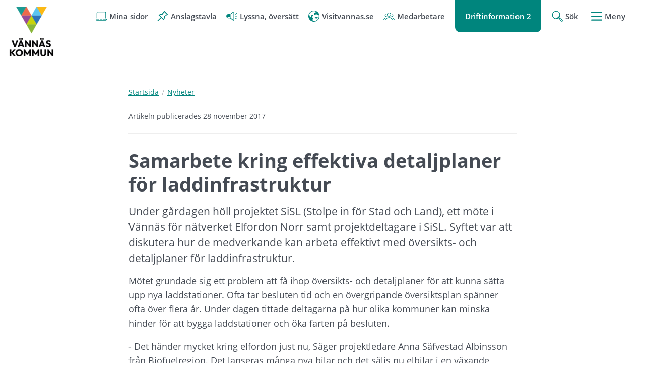

--- FILE ---
content_type: text/css
request_url: https://www.vannas.se/2.21c8f118174d3dc1bc689b6/auto/1768303938261/SiteVision.css
body_size: 2232
content:
.c3241{max-height:4000px;max-width:3000px}.c3450{max-height:1080px;max-width:1920px}.c3337{max-height:187px;max-width:1000px}.c3231{margin-top:0.2em}.c3381{max-height:471px;max-width:2083px}.c3253{padding:0 0 0.0em 0}.c3225{height:500px;width:100%}.c3460{max-height:703px;max-width:1051px}.c3289{max-height:150px;max-width:1000px}.c3489{max-height:311px;max-width:680px}.c3228{list-style-type:none;margin-left:0;margin-top:0.7em;padding-left:0}.c3273{max-height:500px;max-width:1000px}.c3297{max-height:370px;max-width:1000px}.c3486{max-height:400px;max-width:680px}.c3447{max-height:432px;max-width:960px}.c3490{max-height:453px;max-width:680px}.c3368{max-height:580px;max-width:672px}.c3534{max-height:426px;max-width:680px}.c3333{max-height:329px;max-width:300px}.c3430{max-height:170px;max-width:1000px}.c3546{background-color:#e5f4f4;margin-bottom:20px;margin-left:0;margin-top:0;padding-bottom:10px;padding-left:20px;padding-right:20px;padding-top:15px}.c3526{max-height:214px;max-width:1368px}.c3501{max-height:452px;max-width:680px}.c3405{max-height:433px;max-width:449px}.c3271{max-height:112px;max-width:1000px}.c3516{max-height:632px;max-width:616px}.c3238{text-align:left}.c3389{max-height:384px;max-width:1000px}.c3371{max-height:78px;max-width:1000px}.c3438{max-height:340px;max-width:680px}.c3445{max-height:294px;max-width:1620px}.c3265{background-color:#ffffff;border-left:#454b54 1px solid;border-right:#454b54 1px solid;border-top:#454b54 1px solid;float:left;margin-right:10px;padding:3px}.c3528{max-height:478px;max-width:680px}.c3550{max-height:666px;max-width:634px}.c3402{max-height:250px;max-width:1000px}.c3385{max-height:203px;max-width:1000px}.c3498{max-height:569px;max-width:680px}.c3392{max-height:130px;max-width:1000px}.c3454{max-height:1799px;max-width:4961px}.c3548{max-height:358px;max-width:599px}.c3488{max-height:680px;max-width:471px}.c3321{max-height:137px;max-width:521px}.c3201{max-height:308px;max-width:1360px}.c3541{max-height:556px;max-width:1200px}.c3356{max-height:314px;max-width:680px}.c3388{max-height:244px;max-width:1000px}.c3386{max-height:450px;max-width:1100px}.c3412{max-height:433px;max-width:376px}.c3355{max-height:153px;max-width:1000px}.c3401{max-height:166px;max-width:1384px}.c3521{max-height:603px;max-width:570px}.c3451{max-height:925px;max-width:1386px}.c3535{max-height:470px;max-width:640px}.c3328{max-height:201px;max-width:266px}.c3291{max-height:449px;max-width:680px}.c3306{max-height:294px;max-width:494px}.c3235{border-style:none;width:300px}.c3462{max-height:1297px;max-width:1920px}.c3314{max-height:166px;max-width:266px}.c3378{max-height:226px;max-width:1000px}.c3487{max-height:359px;max-width:680px}.c3479{max-height:680px;max-width:482px}.c3334{max-height:351px;max-width:300px}.c3302{max-height:583px;max-width:4167px}.c3497{max-height:680px;max-width:504px}.c3261{padding-bottom:0.3em}.c3310{max-height:168px;max-width:266px}.c3518{max-height:495px;max-width:1000px}.c3300{max-height:454px;max-width:680px}.c3318{max-height:252px;max-width:472px}.c3257{max-height:1367px;max-width:2048px}.c3217{margin-bottom:10px}.c3398{max-height:149px;max-width:1000px}.c3326{max-height:161px;max-width:266px}.c3443{max-height:312px;max-width:1000px}.c3245{height:500px}.c3519{max-height:157px;max-width:680px}.c3483{max-height:315px;max-width:1000px}.c3372{max-height:1875px;max-width:4167px}.c3343{max-height:165px;max-width:125px}.c3499{max-height:244px;max-width:680px}.c3284{max-height:500px;max-width:500px}.c3366{max-height:418px;max-width:680px}.c3434{max-height:496px;max-width:1490px}.c3227{margin-top:0.4em}.c3469{max-height:516px;max-width:1026px}.c3204{max-height:526px;max-width:1049px}.c3276{max-height:142px;max-width:235px}.c3551{background-color:#e5f4f4;border:#e5f4f4 1px solid;margin-bottom:10px;padding:3px}.c3410{max-height:433px;max-width:416px}.c3219{width:0}.c3496{max-height:209px;max-width:312px}.c3457{max-height:658px;max-width:1000px}.c3254{padding:0 0 10px 0}.c3409{max-height:919px;max-width:908px}.c3358{max-height:570px;max-width:610px}.c3416{max-height:385px;max-width:680px}.c3305{max-height:183px;max-width:266px}.c3266{max-height:158px;max-width:180px}.c3287{max-height:521px;max-width:1042px}.c3270{max-height:250px;max-width:500px}.c3420{max-height:385px;max-width:400px}.c3365{max-height:619px;max-width:680px}.c3375{max-height:2617px;max-width:5000px}.c3251{float:left;margin:0.3em 0.0em 0.2em 0.5em;padding:0;position:relative;top:-0.8em}.c3435{max-height:421px;max-width:1000px}.c3423{max-height:136px;max-width:354px}.c3503{max-height:150px;max-width:150px}.c3563{max-height:118px;max-width:1000px}.c3222{padding-left:10px}.c3475{max-height:180px;max-width:320px}.c3246{border-left:1px solid #c0c0c0;border-top:1px solid #c0c0c0;height:10px;width:1.3em}.c3399{max-height:791px;max-width:1154px}.c3211{width:100%}.c3320{max-height:239px;max-width:367px}.c3311{max-height:282px;max-width:492px}.c3383{max-height:729px;max-width:2083px}.c3315{max-height:244px;max-width:484px}.c3353{max-height:1754px;max-width:1240px}.c3502{height:300px;width:100%}.c3537{max-height:702px;max-width:1247px}.c3344{max-height:680px;max-width:454px}.c3203{max-height:430px;max-width:414px}.c3347{max-height:450px;max-width:414px}.c3418{max-height:201px;max-width:97px}.c3422{max-height:1300px;max-width:1000px}.c3540{max-height:655px;max-width:605px}.c3509{height:231px;width:93.3155%}.c3442{background-color:#e5f4f4;border-left:#e5f4f4 1px solid;border-right:#e5f4f4 1px solid;border-top:#e5f4f4 1px solid;padding:3px}.c3281{max-height:2083px;max-width:4167px}.c3226{margin-top:0.5em}.c3446{max-height:149px;max-width:576px}.c3449{max-height:2480px;max-width:3508px}.c3555{max-height:200px;max-width:500px}.c3199{max-height:850px;max-width:1888px}.c3414{max-height:269px;max-width:1000px}.c3348{max-height:640px;max-width:416px}.c3275{max-height:160px;max-width:266px}.c3206{vertical-align:middle}.c3260{max-height:160px;max-width:1536px}.c3209{margin-left:0;vertical-align:middle}.c3557{background-color:#ffffff;border:#edf9f8 1px solid;padding:4px}.c3394{max-height:250px;max-width:501px}.c3482{max-height:1600px;max-width:1249px}.c3520{max-height:960px;max-width:1280px}.c3286{max-height:1667px;max-width:1667px}.c3264{border-top:#454b54 1px solid}.c3494{max-height:475px;max-width:680px}.c3267{max-height:450px;max-width:1000px}.c3215{margin-top:20px}.c3380{max-height:472px;max-width:993px}.c3390{max-height:277px;max-width:1000px}.c3262{padding-bottom:0.5em}.c3506{max-height:200px;max-width:440px}.c3316{max-height:160px;max-width:546px}.c3248{border-left:1px solid #c0c0c0}.c3223{margin-right:0}.c3317{max-height:197px;max-width:266px}.c3332{max-height:274px;max-width:1000px}.c3197{max-height:273px;max-width:1000px}.c3536{max-height:275px;max-width:1000px}.c3467{max-height:272px;max-width:966px}.c3242{height:700px;width:100%}.c3236{background-color:#00857d;white-space:nowrap;width:11%}.c3395{max-height:209px;max-width:680px}.c3350{max-height:680px;max-width:453px}.c3463{max-height:627px;max-width:1000px}.c3559{max-height:102px;max-width:1000px}.c3391{max-height:436px;max-width:1000px}.c3505{max-height:532px;max-width:1200px}.c3322{max-height:232px;max-width:385px}.c3213{max-height:10px;max-width:11px}.c3221{height:800px;width:100%}.c3258{max-height:1001px;max-width:1500px}.c3361{max-height:267px;max-width:1333px}.c3554{max-height:220px;max-width:200px}.c3249{border-bottom:1px solid #c0c0c0;border-left:1px solid #c0c0c0;height:0.9em;width:1.3em}.c3255{max-height:46px;max-width:742px}.c3252{list-style-type:none;margin:0 0 0 3em}.c3299{margin-bottom:5px;padding-bottom:0;padding-left:600px;padding-right:0}.c3285{max-height:675px;max-width:1200px}.c3531{border:none;height:580px;width:360px}.c3323{max-height:211px;max-width:266px}.c3308{max-height:180px;max-width:267px}.c3195{max-height:400px;max-width:600px}.c3415{max-height:433px;max-width:528px}.c3336{max-height:279px;max-width:300px}.c3247{border-bottom:1px solid #c0c0c0;height:0.9em;width:1.3em}.c3515{max-height:168px;max-width:1000px}.c3364{max-height:800px;max-width:1200px}.c3292{max-height:832px;max-width:608px}.c3477{max-height:442px;max-width:680px}.c3374{max-height:915px;max-width:1336px}.c3404{max-height:342px;max-width:1000px}.c3473{max-height:479px;max-width:1530px}.c3532{max-height:505px;max-width:851px}.c3525{max-height:290px;max-width:680px}.c3352{max-height:3508px;max-width:2480px}.c3444{max-height:450px;max-width:901px}.c3268{max-height:427px;max-width:1000px}.c3480{max-height:350px;max-width:680px}.c3511{max-height:360px;max-width:1920px}.c3230{float:left}.c3339{max-height:383px;max-width:681px}.c3313{max-height:178px;max-width:267px}.c3329{max-height:180px;max-width:583px}.c3288{max-height:594px;max-width:1785px}.c3419{max-height:126px;max-width:401px}.c3542{max-height:375px;max-width:461px}.c3500{max-height:680px;max-width:634px}.c3431{max-height:498px;max-width:1500px}.c3335{max-height:487px;max-width:2314px}.c3556{background-color:#edf9f8;border-left:#edf9f8 1px solid;border-right:#edf9f8 1px solid;border-top:#edf9f8 1px solid;padding:3px}.c3218{margin-top:10px}.c3495{max-height:192px;max-width:298px}.c3427{max-height:768px;max-width:1024px}.c3240{background-color:#00857d;white-space:nowrap;width:49%}.c3295{max-height:3024px;max-width:4032px}.c3229{margin-left:0;padding-bottom:0.5em;padding-left:0;padding-top:0.5em}.c3377{max-height:508px;max-width:672px}.c3359{max-height:219px;max-width:1000px}.c3214{width:800px}.c3298{max-height:754px;max-width:1113px}.c3304{max-height:136px;max-width:1000px}.c3400{max-height:134px;max-width:1000px}.c3429{max-height:809px;max-width:939px}.c3244{height:700px}.c3527{max-height:436px;max-width:680px}.c3408{max-height:433px;max-width:470px}.c3403{max-height:680px;max-width:1000px}.c3472{max-height:631px;max-width:1517px}.c3468{max-height:155px;max-width:1511px}.c3553{background-color:#00857d;white-space:nowrap;width:12%}.c3282{max-height:225px;max-width:1000px}.c3507{width:47.6124%}.c3216{color:#b50000}.c3351{max-height:2083px;max-width:2083px}.c3565{background-color:#00857d;white-space:nowrap;width:48%}.c3319{max-height:263px;max-width:266px}.c3233{margin-top:1px}.c3234{max-height:250px;max-width:200px}.c3439{max-height:231px;max-width:1000px}.c3324{max-height:277px;max-width:502px}.c3349{max-height:667px;max-width:1000px}.c3484{max-height:399px;max-width:680px}.c3224{margin-right:5px}.c3514{max-height:1536px;max-width:2048px}.c3464{max-height:674px;max-width:1000px}.c3522{max-height:2626px;max-width:5000px}.c3508{width:52.3876%}.c3421{max-height:120px;max-width:120px}.c3406{max-height:433px;max-width:384px}.c3393{max-height:148px;max-width:1000px}.c3481{max-height:680px;max-width:1058px}.c3428{max-height:1024px;max-width:768px}.c3283{max-height:318px;max-width:1000px}.c3517{max-height:142px;max-width:1000px}.c3455{max-height:667px;max-width:1333px}.c3360{max-height:140px;max-width:1000px}.c3561{background-color:#edf9f8;white-space:nowrap;width:62%}.c3547{max-height:156px;max-width:1000px}.c3458{max-height:1918px;max-width:2491px}.c3461{max-height:873px;max-width:1168px}.c3382{max-height:1458px;max-width:4167px}.c3330{max-height:216px;max-width:266px}.c3440{max-height:382px;max-width:1000px}.c3396{max-height:62px;max-width:1000px}.c3340{max-height:185px;max-width:1000px}.c3303{max-height:112px;max-width:80px}.c3558{background-color:#edf9f8;margin-bottom:20px;margin-left:0;margin-top:0;padding-bottom:10px;padding-left:20px;padding-right:20px;padding-top:15px}.c3327{max-height:220px;max-width:1000px}.c3237{background-color:#e5f4f4;white-space:nowrap;width:51%}.c3196{max-height:332px;max-width:600px}.c3367{max-height:507px;max-width:680px}.c3533{max-height:320px;max-width:1000px}.c3493{max-height:217px;max-width:680px}.c3465{max-height:576px;max-width:1024px}.c3207{margin-bottom:1.2em}.c3512{max-height:800px;max-width:800px}.c3466{max-height:533px;max-width:1051px}.c3456{max-height:491px;max-width:937px}.c3513{max-height:411px;max-width:300px}.c3296{max-height:218px;max-width:1000px}.c3433{max-height:741px;max-width:1000px}.c3331{max-height:81px;max-width:1000px}.c3426{max-height:135px;max-width:354px}.c3363{max-height:178px;max-width:136px}.c3387{max-height:748px;max-width:970px}.c3280{max-height:200px;max-width:1000px}.c3478{max-height:346px;max-width:680px}.c3539{background-color:#00857d;white-space:nowrap;width:38%}.c3453{max-height:356px;max-width:680px}.c3370{max-height:1131px;max-width:1698px}.c3263{background-color:#c0c0c0;border-left:#454b54 1px solid;border-right:#454b54 1px solid;border-top:#454b54 1px solid;float:left;margin-right:10px;padding:3px}.c3307{max-height:447px;max-width:680px}.c3432{max-height:2475px;max-width:3300px}.c3256{width:425px}.c3436{max-height:710px;max-width:1097px}.c3202{max-height:344px;max-width:1000px}.c3538{background-color:#e5f4f4;white-space:nowrap;width:62%}.c3279{max-height:347px;max-width:680px}.c3471{max-height:116px;max-width:808px}.c3491{max-height:357px;max-width:680px}.c3274{max-height:450px;max-width:300px}.c3373{max-height:166px;max-width:1000px}.c3200{max-height:209px;max-width:1000px}.c3544{border-bottom-color:#00857d;border-bottom-style:solid;border-bottom-width:3px;margin-bottom:8px;padding-bottom:0}.c3277{max-height:130px;max-width:235px}.c3198{max-height:292px;max-width:2083px}.c3210{border-top-color:#00857d;border-top-style:solid;border-top-width:4px;margin-left:10px;margin-top:0;padding-left:5px;padding-right:5px;padding-top:8px}.c3346{max-height:326px;max-width:500px}.c3452{max-height:54px;max-width:210px}.c3476{max-height:680px;max-width:680px}.c3272{max-height:375px;max-width:729px}.c3357{max-height:377px;max-width:1000px}.c3564{background-color:#edf9f8;white-space:nowrap;width:52%}.c3309{max-height:179px;max-width:266px}.c3384{max-height:350px;max-width:1000px}.c3278{max-height:157px;max-width:235px}.c3562{background-color:#edf9f8;white-space:nowrap;width:88%}.c3470{max-height:1008px;max-width:1578px}.c3212{max-height:10px;max-width:10px}.c3338{max-height:390px;max-width:680px}.c3545{border-bottom-color:#ededed;border-bottom-style:solid;border-bottom-width:1px;margin-bottom:10px}.c3269{max-height:1080px;max-width:721px}.c3243{max-height:178px;max-width:1000px}.c3417{max-height:230px;max-width:460px}.c3376{max-height:63px;max-width:1000px}.c3459{max-height:208px;max-width:208px}.c3232{height:450px}.c3342{max-height:188px;max-width:1000px}.c3441{background-color:#ffffff;border:#e5f4f4 1px solid;padding:4px}.c3424{max-height:140px;max-width:360px}.c3259{width:1000px}.c3239{background-color:#e5f4f4;white-space:nowrap;width:89%}.c3543{max-height:180px;max-width:1000px}.c3220{height:729px;width:773px}.c3411{max-height:433px;max-width:411px}.c3485{max-height:403px;max-width:680px}.c3549{max-height:375px;max-width:1000px}.c3294{max-height:543px;max-width:693px}.c3425{max-height:135px;max-width:353px}.c3362{border:solid 1px #777}.c3437{max-height:443px;max-width:680px}.c3369{max-height:347px;max-width:614px}.c3530{max-height:700px;max-width:1000px}.c3560{background-color:#edf9f8;white-space:nowrap;width:51%}.c3354{max-height:1132px;max-width:800px}.c3250{float:left;margin:0.3em 0.0em 0.2em 0.5em;max-width:90%;overflow:hidden;padding:0;text-overflow:ellipsis;white-space:nowrap}.c3312{max-height:182px;max-width:266px}.c3492{max-height:323px;max-width:680px}.c3504{max-height:570px;max-width:680px}.c3345{max-height:292px;max-width:500px}.c3524{max-height:42px;max-width:1000px}.c3407{max-height:433px;max-width:446px}.c3341{max-height:199px;max-width:1000px}.c3205{margin-left:10px}.c3293{max-height:588px;max-width:708px}.c3523{max-height:346px;max-width:605px}.c3208{margin-left:10px;margin-right:0;padding-bottom:5px}.c3397{max-height:189px;max-width:1000px}.c3448{max-height:3456px;max-width:4608px}.c3379{max-height:191px;max-width:1000px}.c3301{max-height:510px;max-width:680px}.c3510{max-height:707px;max-width:1000px}.c3290{max-height:383px;max-width:680px}.c3474{max-height:331px;max-width:200px}.c3552{background-color:#e5f4f4;white-space:nowrap;width:88%}.c3325{max-height:242px;max-width:451px}.c3413{max-height:681px;max-width:640px}.c3529{max-height:450px;max-width:800px}

--- FILE ---
content_type: text/javascript
request_url: https://www.vannas.se/sitevision/system-resource/7cdccf013c0d004e780ac5776e58e9ee91e98b03ac4d49027025f1a1e71aace5/js/utils.js
body_size: 17960
content:
!function(){var t,n,e={90:function(t,n,e){"use strict";var r=e(3957),o=e(6831),u=TypeError;t.exports=function(t){if(r(t))return t;throw u(o(t)+" is not a function")}},7990:function(t,n,e){"use strict";var r=e(3957),o=String,u=TypeError;t.exports=function(t){if("object"==typeof t||r(t))return t;throw u("Can't set "+o(t)+" as a prototype")}},910:function(t,n,e){"use strict";var r=e(7978),o=e(1799),u=e(3536).f,i=r("unscopables"),c=Array.prototype;void 0===c[i]&&u(c,i,{configurable:!0,value:o(null)}),t.exports=function(t){c[i][t]=!0}},5151:function(t,n,e){"use strict";var r=e(5587),o=String,u=TypeError;t.exports=function(t){if(r(t))return t;throw u(o(t)+" is not an object")}},1681:function(t,n,e){"use strict";var r=e(9165),o=e(8464),u=e(5452),i=function(t){return function(n,e,i){var c,a=r(n),f=u(a),s=o(i,f);if(t&&e!=e){for(;f>s;)if((c=a[s++])!=c)return!0}else for(;f>s;s++)if((t||s in a)&&a[s]===e)return t||s||0;return!t&&-1}};t.exports={includes:i(!0),indexOf:i(!1)}},2482:function(t,n,e){"use strict";var r=e(162),o=e(9327),u=TypeError,i=Object.getOwnPropertyDescriptor,c=r&&!function(){if(void 0!==this)return!0;try{Object.defineProperty([],"length",{writable:!1}).length=1}catch(t){return t instanceof TypeError}}();t.exports=c?function(t,n){if(o(t)&&!i(t,"length").writable)throw u("Cannot set read only .length");return t.length=n}:function(t,n){return t.length=n}},2083:function(t,n,e){"use strict";var r=e(4335),o=r({}.toString),u=r("".slice);t.exports=function(t){return u(o(t),8,-1)}},5997:function(t,n,e){"use strict";var r=e(1524),o=e(7711),u=e(9746),i=e(3536);t.exports=function(t,n,e){for(var c=o(n),a=i.f,f=u.f,s=0;s<c.length;s++){var l=c[s];r(t,l)||e&&r(e,l)||a(t,l,f(n,l))}}},4982:function(t,n,e){"use strict";var r=e(7470);t.exports=!r((function(){function t(){}return t.prototype.constructor=null,Object.getPrototypeOf(new t)!==t.prototype}))},641:function(t){"use strict";t.exports=function(t,n){return{value:t,done:n}}},6785:function(t,n,e){"use strict";var r=e(162),o=e(3536),u=e(287);t.exports=r?function(t,n,e){return o.f(t,n,u(1,e))}:function(t,n,e){return t[n]=e,t}},287:function(t){"use strict";t.exports=function(t,n){return{enumerable:!(1&t),configurable:!(2&t),writable:!(4&t),value:n}}},7461:function(t,n,e){"use strict";var r=e(3957),o=e(3536),u=e(625),i=e(725);t.exports=function(t,n,e,c){c||(c={});var a=c.enumerable,f=void 0!==c.name?c.name:n;if(r(e)&&u(e,f,c),c.global)a?t[n]=e:i(n,e);else{try{c.unsafe?t[n]&&(a=!0):delete t[n]}catch(t){}a?t[n]=e:o.f(t,n,{value:e,enumerable:!1,configurable:!c.nonConfigurable,writable:!c.nonWritable})}return t}},725:function(t,n,e){"use strict";var r=e(3083),o=Object.defineProperty;t.exports=function(t,n){try{o(r,t,{value:n,configurable:!0,writable:!0})}catch(e){r[t]=n}return n}},162:function(t,n,e){"use strict";var r=e(7470);t.exports=!r((function(){return 7!==Object.defineProperty({},1,{get:function(){return 7}})[1]}))},9454:function(t){"use strict";var n="object"==typeof document&&document.all,e=void 0===n&&void 0!==n;t.exports={all:n,IS_HTMLDDA:e}},2382:function(t,n,e){"use strict";var r=e(3083),o=e(5587),u=r.document,i=o(u)&&o(u.createElement);t.exports=function(t){return i?u.createElement(t):{}}},6036:function(t){"use strict";var n=TypeError;t.exports=function(t){if(t>9007199254740991)throw n("Maximum allowed index exceeded");return t}},6453:function(t){"use strict";t.exports="undefined"!=typeof navigator&&String(navigator.userAgent)||""},3171:function(t,n,e){"use strict";var r,o,u=e(3083),i=e(6453),c=u.process,a=u.Deno,f=c&&c.versions||a&&a.version,s=f&&f.v8;s&&(o=(r=s.split("."))[0]>0&&r[0]<4?1:+(r[0]+r[1])),!o&&i&&(!(r=i.match(/Edge\/(\d+)/))||r[1]>=74)&&(r=i.match(/Chrome\/(\d+)/))&&(o=+r[1]),t.exports=o},6177:function(t){"use strict";t.exports=["constructor","hasOwnProperty","isPrototypeOf","propertyIsEnumerable","toLocaleString","toString","valueOf"]},8972:function(t,n,e){"use strict";var r=e(3083),o=e(9746).f,u=e(6785),i=e(7461),c=e(725),a=e(5997),f=e(1689);t.exports=function(t,n){var e,s,l,p,d,v=t.target,h=t.global,g=t.stat;if(e=h?r:g?r[v]||c(v,{}):(r[v]||{}).prototype)for(s in n){if(p=n[s],l=t.dontCallGetSet?(d=o(e,s))&&d.value:e[s],!f(h?s:v+(g?".":"#")+s,t.forced)&&void 0!==l){if(typeof p==typeof l)continue;a(p,l)}(t.sham||l&&l.sham)&&u(p,"sham",!0),i(e,s,p,t)}}},7470:function(t){"use strict";t.exports=function(t){try{return!!t()}catch(t){return!0}}},6740:function(t,n,e){"use strict";var r=e(7470);t.exports=!r((function(){var t=function(){}.bind();return"function"!=typeof t||t.hasOwnProperty("prototype")}))},697:function(t,n,e){"use strict";var r=e(6740),o=Function.prototype.call;t.exports=r?o.bind(o):function(){return o.apply(o,arguments)}},2719:function(t,n,e){"use strict";var r=e(162),o=e(1524),u=Function.prototype,i=r&&Object.getOwnPropertyDescriptor,c=o(u,"name"),a=c&&"something"===function(){}.name,f=c&&(!r||r&&i(u,"name").configurable);t.exports={EXISTS:c,PROPER:a,CONFIGURABLE:f}},9438:function(t,n,e){"use strict";var r=e(4335),o=e(90);t.exports=function(t,n,e){try{return r(o(Object.getOwnPropertyDescriptor(t,n)[e]))}catch(t){}}},4335:function(t,n,e){"use strict";var r=e(6740),o=Function.prototype,u=o.call,i=r&&o.bind.bind(u,u);t.exports=r?i:function(t){return function(){return u.apply(t,arguments)}}},727:function(t,n,e){"use strict";var r=e(3083),o=e(3957);t.exports=function(t,n){return arguments.length<2?(e=r[t],o(e)?e:void 0):r[t]&&r[t][n];var e}},4270:function(t,n,e){"use strict";var r=e(90),o=e(5884);t.exports=function(t,n){var e=t[n];return o(e)?void 0:r(e)}},3083:function(t){"use strict";var n=function(t){return t&&t.Math===Math&&t};t.exports=n("object"==typeof globalThis&&globalThis)||n("object"==typeof window&&window)||n("object"==typeof self&&self)||n("object"==typeof global&&global)||function(){return this}()||this||Function("return this")()},1524:function(t,n,e){"use strict";var r=e(4335),o=e(2556),u=r({}.hasOwnProperty);t.exports=Object.hasOwn||function(t,n){return u(o(t),n)}},4064:function(t){"use strict";t.exports={}},5882:function(t,n,e){"use strict";var r=e(727);t.exports=r("document","documentElement")},4070:function(t,n,e){"use strict";var r=e(162),o=e(7470),u=e(2382);t.exports=!r&&!o((function(){return 7!==Object.defineProperty(u("div"),"a",{get:function(){return 7}}).a}))},3435:function(t,n,e){"use strict";var r=e(4335),o=e(7470),u=e(2083),i=Object,c=r("".split);t.exports=o((function(){return!i("z").propertyIsEnumerable(0)}))?function(t){return"String"===u(t)?c(t,""):i(t)}:i},1475:function(t,n,e){"use strict";var r=e(4335),o=e(3957),u=e(9210),i=r(Function.toString);o(u.inspectSource)||(u.inspectSource=function(t){return i(t)}),t.exports=u.inspectSource},9421:function(t,n,e){"use strict";var r,o,u,i=e(7832),c=e(3083),a=e(5587),f=e(6785),s=e(1524),l=e(9210),p=e(9839),d=e(4064),v="Object already initialized",h=c.TypeError,g=c.WeakMap;if(i||l.state){var y=l.state||(l.state=new g);y.get=y.get,y.has=y.has,y.set=y.set,r=function(t,n){if(y.has(t))throw h(v);return n.facade=t,y.set(t,n),n},o=function(t){return y.get(t)||{}},u=function(t){return y.has(t)}}else{var m=p("state");d[m]=!0,r=function(t,n){if(s(t,m))throw h(v);return n.facade=t,f(t,m,n),n},o=function(t){return s(t,m)?t[m]:{}},u=function(t){return s(t,m)}}t.exports={set:r,get:o,has:u,enforce:function(t){return u(t)?o(t):r(t,{})},getterFor:function(t){return function(n){var e;if(!a(n)||(e=o(n)).type!==t)throw h("Incompatible receiver, "+t+" required");return e}}}},9327:function(t,n,e){"use strict";var r=e(2083);t.exports=Array.isArray||function(t){return"Array"===r(t)}},3957:function(t,n,e){"use strict";var r=e(9454),o=r.all;t.exports=r.IS_HTMLDDA?function(t){return"function"==typeof t||t===o}:function(t){return"function"==typeof t}},1689:function(t,n,e){"use strict";var r=e(7470),o=e(3957),u=/#|\.prototype\./,i=function(t,n){var e=a[c(t)];return e===s||e!==f&&(o(n)?r(n):!!n)},c=i.normalize=function(t){return String(t).replace(u,".").toLowerCase()},a=i.data={},f=i.NATIVE="N",s=i.POLYFILL="P";t.exports=i},5884:function(t){"use strict";t.exports=function(t){return null==t}},5587:function(t,n,e){"use strict";var r=e(3957),o=e(9454),u=o.all;t.exports=o.IS_HTMLDDA?function(t){return"object"==typeof t?null!==t:r(t)||t===u}:function(t){return"object"==typeof t?null!==t:r(t)}},7141:function(t){"use strict";t.exports=!1},566:function(t,n,e){"use strict";var r=e(727),o=e(3957),u=e(2080),i=e(4816),c=Object;t.exports=i?function(t){return"symbol"==typeof t}:function(t){var n=r("Symbol");return o(n)&&u(n.prototype,c(t))}},5082:function(t,n,e){"use strict";var r=e(2466).IteratorPrototype,o=e(1799),u=e(287),i=e(7114),c=e(5196),a=function(){return this};t.exports=function(t,n,e,f){var s=n+" Iterator";return t.prototype=o(r,{next:u(+!f,e)}),i(t,s,!1,!0),c[s]=a,t}},2001:function(t,n,e){"use strict";var r=e(8972),o=e(697),u=e(7141),i=e(2719),c=e(3957),a=e(5082),f=e(6439),s=e(4730),l=e(7114),p=e(6785),d=e(7461),v=e(7978),h=e(5196),g=e(2466),y=i.PROPER,m=i.CONFIGURABLE,b=g.IteratorPrototype,x=g.BUGGY_SAFARI_ITERATORS,w=v("iterator"),O="keys",S="values",j="entries",_=function(){return this};t.exports=function(t,n,e,i,v,g,E){a(e,n,i);var T,A,P,C=function(t){if(t===v&&N)return N;if(!x&&t&&t in M)return M[t];switch(t){case O:case S:case j:return function(){return new e(this,t)}}return function(){return new e(this)}},k=n+" Iterator",I=!1,M=t.prototype,D=M[w]||M["@@iterator"]||v&&M[v],N=!x&&D||C(v),B="Array"===n&&M.entries||D;if(B&&(T=f(B.call(new t)))!==Object.prototype&&T.next&&(u||f(T)===b||(s?s(T,b):c(T[w])||d(T,w,_)),l(T,k,!0,!0),u&&(h[k]=_)),y&&v===S&&D&&D.name!==S&&(!u&&m?p(M,"name",S):(I=!0,N=function(){return o(D,this)})),v)if(A={values:C(S),keys:g?N:C(O),entries:C(j)},E)for(P in A)(x||I||!(P in M))&&d(M,P,A[P]);else r({target:n,proto:!0,forced:x||I},A);return u&&!E||M[w]===N||d(M,w,N,{name:v}),h[n]=N,A}},2466:function(t,n,e){"use strict";var r,o,u,i=e(7470),c=e(3957),a=e(5587),f=e(1799),s=e(6439),l=e(7461),p=e(7978),d=e(7141),v=p("iterator"),h=!1;[].keys&&("next"in(u=[].keys())?(o=s(s(u)))!==Object.prototype&&(r=o):h=!0),!a(r)||i((function(){var t={};return r[v].call(t)!==t}))?r={}:d&&(r=f(r)),c(r[v])||l(r,v,(function(){return this})),t.exports={IteratorPrototype:r,BUGGY_SAFARI_ITERATORS:h}},5196:function(t){"use strict";t.exports={}},5452:function(t,n,e){"use strict";var r=e(8213);t.exports=function(t){return r(t.length)}},625:function(t,n,e){"use strict";var r=e(4335),o=e(7470),u=e(3957),i=e(1524),c=e(162),a=e(2719).CONFIGURABLE,f=e(1475),s=e(9421),l=s.enforce,p=s.get,d=String,v=Object.defineProperty,h=r("".slice),g=r("".replace),y=r([].join),m=c&&!o((function(){return 8!==v((function(){}),"length",{value:8}).length})),b=String(String).split("String"),x=t.exports=function(t,n,e){"Symbol("===h(d(n),0,7)&&(n="["+g(d(n),/^Symbol\(([^)]*)\)/,"$1")+"]"),e&&e.getter&&(n="get "+n),e&&e.setter&&(n="set "+n),(!i(t,"name")||a&&t.name!==n)&&(c?v(t,"name",{value:n,configurable:!0}):t.name=n),m&&e&&i(e,"arity")&&t.length!==e.arity&&v(t,"length",{value:e.arity});try{e&&i(e,"constructor")&&e.constructor?c&&v(t,"prototype",{writable:!1}):t.prototype&&(t.prototype=void 0)}catch(t){}var r=l(t);return i(r,"source")||(r.source=y(b,"string"==typeof n?n:"")),t};Function.prototype.toString=x((function(){return u(this)&&p(this).source||f(this)}),"toString")},7881:function(t){"use strict";var n=Math.ceil,e=Math.floor;t.exports=Math.trunc||function(t){var r=+t;return(r>0?e:n)(r)}},1799:function(t,n,e){"use strict";var r,o=e(5151),u=e(3153),i=e(6177),c=e(4064),a=e(5882),f=e(2382),s=e(9839),l="prototype",p="script",d=s("IE_PROTO"),v=function(){},h=function(t){return"<"+p+">"+t+"</"+p+">"},g=function(t){t.write(h("")),t.close();var n=t.parentWindow.Object;return t=null,n},y=function(){try{r=new ActiveXObject("htmlfile")}catch(t){}var t,n,e;y="undefined"!=typeof document?document.domain&&r?g(r):(n=f("iframe"),e="java"+p+":",n.style.display="none",a.appendChild(n),n.src=String(e),(t=n.contentWindow.document).open(),t.write(h("document.F=Object")),t.close(),t.F):g(r);for(var o=i.length;o--;)delete y[l][i[o]];return y()};c[d]=!0,t.exports=Object.create||function(t,n){var e;return null!==t?(v[l]=o(t),e=new v,v[l]=null,e[d]=t):e=y(),void 0===n?e:u.f(e,n)}},3153:function(t,n,e){"use strict";var r=e(162),o=e(2834),u=e(3536),i=e(5151),c=e(9165),a=e(8699);n.f=r&&!o?Object.defineProperties:function(t,n){i(t);for(var e,r=c(n),o=a(n),f=o.length,s=0;f>s;)u.f(t,e=o[s++],r[e]);return t}},3536:function(t,n,e){"use strict";var r=e(162),o=e(4070),u=e(2834),i=e(5151),c=e(8476),a=TypeError,f=Object.defineProperty,s=Object.getOwnPropertyDescriptor,l="enumerable",p="configurable",d="writable";n.f=r?u?function(t,n,e){if(i(t),n=c(n),i(e),"function"==typeof t&&"prototype"===n&&"value"in e&&d in e&&!e[d]){var r=s(t,n);r&&r[d]&&(t[n]=e.value,e={configurable:p in e?e[p]:r[p],enumerable:l in e?e[l]:r[l],writable:!1})}return f(t,n,e)}:f:function(t,n,e){if(i(t),n=c(n),i(e),o)try{return f(t,n,e)}catch(t){}if("get"in e||"set"in e)throw a("Accessors not supported");return"value"in e&&(t[n]=e.value),t}},9746:function(t,n,e){"use strict";var r=e(162),o=e(697),u=e(1158),i=e(287),c=e(9165),a=e(8476),f=e(1524),s=e(4070),l=Object.getOwnPropertyDescriptor;n.f=r?l:function(t,n){if(t=c(t),n=a(n),s)try{return l(t,n)}catch(t){}if(f(t,n))return i(!o(u.f,t,n),t[n])}},7456:function(t,n,e){"use strict";var r=e(1082),o=e(6177).concat("length","prototype");n.f=Object.getOwnPropertyNames||function(t){return r(t,o)}},6429:function(t,n){"use strict";n.f=Object.getOwnPropertySymbols},6439:function(t,n,e){"use strict";var r=e(1524),o=e(3957),u=e(2556),i=e(9839),c=e(4982),a=i("IE_PROTO"),f=Object,s=f.prototype;t.exports=c?f.getPrototypeOf:function(t){var n=u(t);if(r(n,a))return n[a];var e=n.constructor;return o(e)&&n instanceof e?e.prototype:n instanceof f?s:null}},2080:function(t,n,e){"use strict";var r=e(4335);t.exports=r({}.isPrototypeOf)},1082:function(t,n,e){"use strict";var r=e(4335),o=e(1524),u=e(9165),i=e(1681).indexOf,c=e(4064),a=r([].push);t.exports=function(t,n){var e,r=u(t),f=0,s=[];for(e in r)!o(c,e)&&o(r,e)&&a(s,e);for(;n.length>f;)o(r,e=n[f++])&&(~i(s,e)||a(s,e));return s}},8699:function(t,n,e){"use strict";var r=e(1082),o=e(6177);t.exports=Object.keys||function(t){return r(t,o)}},1158:function(t,n){"use strict";var e={}.propertyIsEnumerable,r=Object.getOwnPropertyDescriptor,o=r&&!e.call({1:2},1);n.f=o?function(t){var n=r(this,t);return!!n&&n.enumerable}:e},4730:function(t,n,e){"use strict";var r=e(9438),o=e(5151),u=e(7990);t.exports=Object.setPrototypeOf||("__proto__"in{}?function(){var t,n=!1,e={};try{(t=r(Object.prototype,"__proto__","set"))(e,[]),n=e instanceof Array}catch(t){}return function(e,r){return o(e),u(r),n?t(e,r):e.__proto__=r,e}}():void 0)},7612:function(t,n,e){"use strict";var r=e(697),o=e(3957),u=e(5587),i=TypeError;t.exports=function(t,n){var e,c;if("string"===n&&o(e=t.toString)&&!u(c=r(e,t)))return c;if(o(e=t.valueOf)&&!u(c=r(e,t)))return c;if("string"!==n&&o(e=t.toString)&&!u(c=r(e,t)))return c;throw i("Can't convert object to primitive value")}},7711:function(t,n,e){"use strict";var r=e(727),o=e(4335),u=e(7456),i=e(6429),c=e(5151),a=o([].concat);t.exports=r("Reflect","ownKeys")||function(t){var n=u.f(c(t)),e=i.f;return e?a(n,e(t)):n}},5860:function(t,n,e){"use strict";var r=e(5884),o=TypeError;t.exports=function(t){if(r(t))throw o("Can't call method on "+t);return t}},7114:function(t,n,e){"use strict";var r=e(3536).f,o=e(1524),u=e(7978)("toStringTag");t.exports=function(t,n,e){t&&!e&&(t=t.prototype),t&&!o(t,u)&&r(t,u,{configurable:!0,value:n})}},9839:function(t,n,e){"use strict";var r=e(7224),o=e(7377),u=r("keys");t.exports=function(t){return u[t]||(u[t]=o(t))}},9210:function(t,n,e){"use strict";var r=e(3083),o=e(725),u="__core-js_shared__",i=r[u]||o(u,{});t.exports=i},7224:function(t,n,e){"use strict";var r=e(7141),o=e(9210);(t.exports=function(t,n){return o[t]||(o[t]=void 0!==n?n:{})})("versions",[]).push({version:"3.32.2",mode:r?"pure":"global",copyright:"© 2014-2023 Denis Pushkarev (zloirock.ru)",license:"https://github.com/zloirock/core-js/blob/v3.32.2/LICENSE",source:"https://github.com/zloirock/core-js"})},6645:function(t,n,e){"use strict";var r=e(3171),o=e(7470),u=e(3083).String;t.exports=!!Object.getOwnPropertySymbols&&!o((function(){var t=Symbol("symbol detection");return!u(t)||!(Object(t)instanceof Symbol)||!Symbol.sham&&r&&r<41}))},8464:function(t,n,e){"use strict";var r=e(1715),o=Math.max,u=Math.min;t.exports=function(t,n){var e=r(t);return e<0?o(e+n,0):u(e,n)}},9165:function(t,n,e){"use strict";var r=e(3435),o=e(5860);t.exports=function(t){return r(o(t))}},1715:function(t,n,e){"use strict";var r=e(7881);t.exports=function(t){var n=+t;return n!=n||0===n?0:r(n)}},8213:function(t,n,e){"use strict";var r=e(1715),o=Math.min;t.exports=function(t){return t>0?o(r(t),9007199254740991):0}},2556:function(t,n,e){"use strict";var r=e(5860),o=Object;t.exports=function(t){return o(r(t))}},6082:function(t,n,e){"use strict";var r=e(697),o=e(5587),u=e(566),i=e(4270),c=e(7612),a=e(7978),f=TypeError,s=a("toPrimitive");t.exports=function(t,n){if(!o(t)||u(t))return t;var e,a=i(t,s);if(a){if(void 0===n&&(n="default"),e=r(a,t,n),!o(e)||u(e))return e;throw f("Can't convert object to primitive value")}return void 0===n&&(n="number"),c(t,n)}},8476:function(t,n,e){"use strict";var r=e(6082),o=e(566);t.exports=function(t){var n=r(t,"string");return o(n)?n:n+""}},6831:function(t){"use strict";var n=String;t.exports=function(t){try{return n(t)}catch(t){return"Object"}}},7377:function(t,n,e){"use strict";var r=e(4335),o=0,u=Math.random(),i=r(1..toString);t.exports=function(t){return"Symbol("+(void 0===t?"":t)+")_"+i(++o+u,36)}},4816:function(t,n,e){"use strict";var r=e(6645);t.exports=r&&!Symbol.sham&&"symbol"==typeof Symbol.iterator},2834:function(t,n,e){"use strict";var r=e(162),o=e(7470);t.exports=r&&o((function(){return 42!==Object.defineProperty((function(){}),"prototype",{value:42,writable:!1}).prototype}))},7832:function(t,n,e){"use strict";var r=e(3083),o=e(3957),u=r.WeakMap;t.exports=o(u)&&/native code/.test(String(u))},7978:function(t,n,e){"use strict";var r=e(3083),o=e(7224),u=e(1524),i=e(7377),c=e(6645),a=e(4816),f=r.Symbol,s=o("wks"),l=a?f.for||f:f&&f.withoutSetter||i;t.exports=function(t){return u(s,t)||(s[t]=c&&u(f,t)?f[t]:l("Symbol."+t)),s[t]}},8963:function(t,n,e){"use strict";var r=e(9165),o=e(910),u=e(5196),i=e(9421),c=e(3536).f,a=e(2001),f=e(641),s=e(7141),l=e(162),p="Array Iterator",d=i.set,v=i.getterFor(p);t.exports=a(Array,"Array",(function(t,n){d(this,{type:p,target:r(t),index:0,kind:n})}),(function(){var t=v(this),n=t.target,e=t.kind,r=t.index++;if(!n||r>=n.length)return t.target=void 0,f(void 0,!0);switch(e){case"keys":return f(r,!1);case"values":return f(n[r],!1)}return f([r,n[r]],!1)}),"values");var h=u.Arguments=u.Array;if(o("keys"),o("values"),o("entries"),!s&&l&&"values"!==h.name)try{c(h,"name",{value:"values"})}catch(t){}},356:function(t,n,e){"use strict";var r=e(8972),o=e(2556),u=e(5452),i=e(2482),c=e(6036);r({target:"Array",proto:!0,arity:1,forced:e(7470)((function(){return 4294967297!==[].push.call({length:4294967296},1)}))||!function(){try{Object.defineProperty([],"length",{writable:!1}).push()}catch(t){return t instanceof TypeError}}()},{push:function(t){var n=o(this),e=u(n),r=arguments.length;c(e+r);for(var a=0;a<r;a++)n[e]=arguments[a],e++;return i(n,e),e}})},9775:function(t,n,e){!function(t){"use strict";t&&t.supports("color","var(--env-font-color)")||e.e(952).then(e.bind(e,1952)).then((({default:t})=>{t({silent:!0,watch:!1,include:'style,link[rel="stylesheet"]:not([href*="//"]):not([href^="data:text"])'})}))}(window.CSS)},7225:function(t,n,e){"use strict";var r={};e.r(r),e.d(r,{VERSION:function(){return u},after:function(){return Bn},all:function(){return ee},allKeys:function(){return yt},any:function(){return re},assign:function(){return Nt},before:function(){return Rn},bind:function(){return jn},bindAll:function(){return Tn},chain:function(){return xn},chunk:function(){return Ue},clone:function(){return Ut},collect:function(){return Yn},compact:function(){return Ae},compose:function(){return Nn},constant:function(){return Q},contains:function(){return oe},countBy:function(){return me},create:function(){return Lt},debounce:function(){return In},default:function(){return We},defaults:function(){return Bt},defer:function(){return Cn},delay:function(){return Pn},detect:function(){return qn},difference:function(){return Ce},drop:function(){return Ee},each:function(){return Jn},escape:function(){return an},every:function(){return ee},extend:function(){return Dt},extendOwn:function(){return Nt},filter:function(){return te},find:function(){return qn},findIndex:function(){return Hn},findKey:function(){return Un},findLastIndex:function(){return Wn},findWhere:function(){return $n},first:function(){return _e},flatten:function(){return Pe},foldl:function(){return Zn},foldr:function(){return Qn},forEach:function(){return Jn},functions:function(){return It},get:function(){return Kt},groupBy:function(){return ge},has:function(){return zt},head:function(){return _e},identity:function(){return Vt},include:function(){return oe},includes:function(){return oe},indexBy:function(){return ye},indexOf:function(){return zn},initial:function(){return je},inject:function(){return Zn},intersection:function(){return De},invert:function(){return kt},invoke:function(){return ue},isArguments:function(){return Y},isArray:function(){return q},isArrayBuffer:function(){return L},isBoolean:function(){return P},isDataView:function(){return V},isDate:function(){return D},isElement:function(){return C},isEmpty:function(){return ft},isEqual:function(){return gt},isError:function(){return B},isFinite:function(){return X},isFunction:function(){return H},isMap:function(){return _t},isMatch:function(){return st},isNaN:function(){return Z},isNull:function(){return T},isNumber:function(){return M},isObject:function(){return E},isRegExp:function(){return N},isSet:function(){return Tt},isString:function(){return I},isSymbol:function(){return R},isTypedArray:function(){return ut},isUndefined:function(){return A},isWeakMap:function(){return Et},isWeakSet:function(){return At},iteratee:function(){return Xt},keys:function(){return at},last:function(){return Te},lastIndexOf:function(){return Vn},map:function(){return Yn},mapObject:function(){return Qt},matcher:function(){return qt},matches:function(){return qt},max:function(){return ae},memoize:function(){return An},methods:function(){return It},min:function(){return fe},mixin:function(){return He},negate:function(){return Dn},noop:function(){return tn},now:function(){return on},object:function(){return Re},omit:function(){return Se},once:function(){return Ln},pairs:function(){return Ct},partial:function(){return Sn},partition:function(){return be},pick:function(){return Oe},pluck:function(){return ie},property:function(){return $t},propertyOf:function(){return nn},random:function(){return rn},range:function(){return Le},reduce:function(){return Zn},reduceRight:function(){return Qn},reject:function(){return ne},rest:function(){return Ee},restArguments:function(){return _},result:function(){return yn},sample:function(){return pe},select:function(){return te},shuffle:function(){return de},size:function(){return xe},some:function(){return re},sortBy:function(){return ve},sortedIndex:function(){return Gn},tail:function(){return Ee},take:function(){return _e},tap:function(){return Ft},template:function(){return gn},templateSettings:function(){return sn},throttle:function(){return kn},times:function(){return en},toArray:function(){return le},toPath:function(){return Ht},transpose:function(){return Ne},unescape:function(){return fn},union:function(){return Me},uniq:function(){return Ie},unique:function(){return Ie},uniqueId:function(){return bn},unzip:function(){return Ne},values:function(){return Pt},where:function(){return ce},without:function(){return ke},wrap:function(){return Mn},zip:function(){return Be}});var o={};e.r(o),e.d(o,{A:function(){return Dr}});var u="1.13.6",i="object"==typeof self&&self.self===self&&self||"object"==typeof global&&global.global===global&&global||Function("return this")()||{},c=Array.prototype,a=Object.prototype,f="undefined"!=typeof Symbol?Symbol.prototype:null,s=c.push,l=c.slice,p=a.toString,d=a.hasOwnProperty,v="undefined"!=typeof ArrayBuffer,h="undefined"!=typeof DataView,g=Array.isArray,y=Object.keys,m=Object.create,b=v&&ArrayBuffer.isView,x=isNaN,w=isFinite,O=!{toString:null}.propertyIsEnumerable("toString"),S=["valueOf","isPrototypeOf","toString","propertyIsEnumerable","hasOwnProperty","toLocaleString"],j=Math.pow(2,53)-1;function _(t,n){return n=null==n?t.length-1:+n,function(){for(var e=Math.max(arguments.length-n,0),r=Array(e),o=0;o<e;o++)r[o]=arguments[o+n];switch(n){case 0:return t.call(this,r);case 1:return t.call(this,arguments[0],r);case 2:return t.call(this,arguments[0],arguments[1],r)}var u=Array(n+1);for(o=0;o<n;o++)u[o]=arguments[o];return u[n]=r,t.apply(this,u)}}function E(t){var n=typeof t;return"function"===n||"object"===n&&!!t}function T(t){return null===t}function A(t){return void 0===t}function P(t){return!0===t||!1===t||"[object Boolean]"===p.call(t)}function C(t){return!(!t||1!==t.nodeType)}function k(t){var n="[object "+t+"]";return function(t){return p.call(t)===n}}var I=k("String"),M=k("Number"),D=k("Date"),N=k("RegExp"),B=k("Error"),R=k("Symbol"),L=k("ArrayBuffer"),U=k("Function"),F=i.document&&i.document.childNodes;"object"!=typeof Int8Array&&"function"!=typeof F&&(U=function(t){return"function"==typeof t||!1});var H=U,W=k("Object"),G=h&&W(new DataView(new ArrayBuffer(8))),K="undefined"!=typeof Map&&W(new Map),z=k("DataView"),V=G?function(t){return null!=t&&H(t.getInt8)&&L(t.buffer)}:z,q=g||k("Array");function $(t,n){return null!=t&&d.call(t,n)}var J=k("Arguments");!function(){J(arguments)||(J=function(t){return $(t,"callee")})}();var Y=J;function X(t){return!R(t)&&w(t)&&!isNaN(parseFloat(t))}function Z(t){return M(t)&&x(t)}function Q(t){return function(){return t}}function tt(t){return function(n){var e=t(n);return"number"==typeof e&&e>=0&&e<=j}}function nt(t){return function(n){return null==n?void 0:n[t]}}var et=nt("byteLength"),rt=tt(et),ot=/\[object ((I|Ui)nt(8|16|32)|Float(32|64)|Uint8Clamped|Big(I|Ui)nt64)Array\]/,ut=v?function(t){return b?b(t)&&!V(t):rt(t)&&ot.test(p.call(t))}:Q(!1),it=nt("length");function ct(t,n){n=function(t){for(var n={},e=t.length,r=0;r<e;++r)n[t[r]]=!0;return{contains:function(t){return!0===n[t]},push:function(e){return n[e]=!0,t.push(e)}}}(n);var e=S.length,r=t.constructor,o=H(r)&&r.prototype||a,u="constructor";for($(t,u)&&!n.contains(u)&&n.push(u);e--;)(u=S[e])in t&&t[u]!==o[u]&&!n.contains(u)&&n.push(u)}function at(t){if(!E(t))return[];if(y)return y(t);var n=[];for(var e in t)$(t,e)&&n.push(e);return O&&ct(t,n),n}function ft(t){if(null==t)return!0;var n=it(t);return"number"==typeof n&&(q(t)||I(t)||Y(t))?0===n:0===it(at(t))}function st(t,n){var e=at(n),r=e.length;if(null==t)return!r;for(var o=Object(t),u=0;u<r;u++){var i=e[u];if(n[i]!==o[i]||!(i in o))return!1}return!0}function lt(t){return t instanceof lt?t:this instanceof lt?void(this._wrapped=t):new lt(t)}function pt(t){return new Uint8Array(t.buffer||t,t.byteOffset||0,et(t))}lt.VERSION=u,lt.prototype.value=function(){return this._wrapped},lt.prototype.valueOf=lt.prototype.toJSON=lt.prototype.value,lt.prototype.toString=function(){return String(this._wrapped)};var dt="[object DataView]";function vt(t,n,e,r){if(t===n)return 0!==t||1/t==1/n;if(null==t||null==n)return!1;if(t!=t)return n!=n;var o=typeof t;return("function"===o||"object"===o||"object"==typeof n)&&ht(t,n,e,r)}function ht(t,n,e,r){t instanceof lt&&(t=t._wrapped),n instanceof lt&&(n=n._wrapped);var o=p.call(t);if(o!==p.call(n))return!1;if(G&&"[object Object]"==o&&V(t)){if(!V(n))return!1;o=dt}switch(o){case"[object RegExp]":case"[object String]":return""+t==""+n;case"[object Number]":return+t!=+t?+n!=+n:0==+t?1/+t==1/n:+t==+n;case"[object Date]":case"[object Boolean]":return+t==+n;case"[object Symbol]":return f.valueOf.call(t)===f.valueOf.call(n);case"[object ArrayBuffer]":case dt:return ht(pt(t),pt(n),e,r)}var u="[object Array]"===o;if(!u&&ut(t)){if(et(t)!==et(n))return!1;if(t.buffer===n.buffer&&t.byteOffset===n.byteOffset)return!0;u=!0}if(!u){if("object"!=typeof t||"object"!=typeof n)return!1;var i=t.constructor,c=n.constructor;if(i!==c&&!(H(i)&&i instanceof i&&H(c)&&c instanceof c)&&"constructor"in t&&"constructor"in n)return!1}r=r||[];for(var a=(e=e||[]).length;a--;)if(e[a]===t)return r[a]===n;if(e.push(t),r.push(n),u){if((a=t.length)!==n.length)return!1;for(;a--;)if(!vt(t[a],n[a],e,r))return!1}else{var s,l=at(t);if(a=l.length,at(n).length!==a)return!1;for(;a--;)if(!$(n,s=l[a])||!vt(t[s],n[s],e,r))return!1}return e.pop(),r.pop(),!0}function gt(t,n){return vt(t,n)}function yt(t){if(!E(t))return[];var n=[];for(var e in t)n.push(e);return O&&ct(t,n),n}function mt(t){var n=it(t);return function(e){if(null==e)return!1;var r=yt(e);if(it(r))return!1;for(var o=0;o<n;o++)if(!H(e[t[o]]))return!1;return t!==St||!H(e[bt])}}var bt="forEach",xt=["clear","delete"],wt=["get","has","set"],Ot=xt.concat(bt,wt),St=xt.concat(wt),jt=["add"].concat(xt,bt,"has"),_t=K?mt(Ot):k("Map"),Et=K?mt(St):k("WeakMap"),Tt=K?mt(jt):k("Set"),At=k("WeakSet");function Pt(t){for(var n=at(t),e=n.length,r=Array(e),o=0;o<e;o++)r[o]=t[n[o]];return r}function Ct(t){for(var n=at(t),e=n.length,r=Array(e),o=0;o<e;o++)r[o]=[n[o],t[n[o]]];return r}function kt(t){for(var n={},e=at(t),r=0,o=e.length;r<o;r++)n[t[e[r]]]=e[r];return n}function It(t){var n=[];for(var e in t)H(t[e])&&n.push(e);return n.sort()}function Mt(t,n){return function(e){var r=arguments.length;if(n&&(e=Object(e)),r<2||null==e)return e;for(var o=1;o<r;o++)for(var u=arguments[o],i=t(u),c=i.length,a=0;a<c;a++){var f=i[a];n&&void 0!==e[f]||(e[f]=u[f])}return e}}var Dt=Mt(yt),Nt=Mt(at),Bt=Mt(yt,!0);function Rt(t){if(!E(t))return{};if(m)return m(t);var n=function(){};n.prototype=t;var e=new n;return n.prototype=null,e}function Lt(t,n){var e=Rt(t);return n&&Nt(e,n),e}function Ut(t){return E(t)?q(t)?t.slice():Dt({},t):t}function Ft(t,n){return n(t),t}function Ht(t){return q(t)?t:[t]}function Wt(t){return lt.toPath(t)}function Gt(t,n){for(var e=n.length,r=0;r<e;r++){if(null==t)return;t=t[n[r]]}return e?t:void 0}function Kt(t,n,e){var r=Gt(t,Wt(n));return A(r)?e:r}function zt(t,n){for(var e=(n=Wt(n)).length,r=0;r<e;r++){var o=n[r];if(!$(t,o))return!1;t=t[o]}return!!e}function Vt(t){return t}function qt(t){return t=Nt({},t),function(n){return st(n,t)}}function $t(t){return t=Wt(t),function(n){return Gt(n,t)}}function Jt(t,n,e){if(void 0===n)return t;switch(null==e?3:e){case 1:return function(e){return t.call(n,e)};case 3:return function(e,r,o){return t.call(n,e,r,o)};case 4:return function(e,r,o,u){return t.call(n,e,r,o,u)}}return function(){return t.apply(n,arguments)}}function Yt(t,n,e){return null==t?Vt:H(t)?Jt(t,n,e):E(t)&&!q(t)?qt(t):$t(t)}function Xt(t,n){return Yt(t,n,1/0)}function Zt(t,n,e){return lt.iteratee!==Xt?lt.iteratee(t,n):Yt(t,n,e)}function Qt(t,n,e){n=Zt(n,e);for(var r=at(t),o=r.length,u={},i=0;i<o;i++){var c=r[i];u[c]=n(t[c],c,t)}return u}function tn(){}function nn(t){return null==t?tn:function(n){return Kt(t,n)}}function en(t,n,e){var r=Array(Math.max(0,t));n=Jt(n,e,1);for(var o=0;o<t;o++)r[o]=n(o);return r}function rn(t,n){return null==n&&(n=t,t=0),t+Math.floor(Math.random()*(n-t+1))}lt.toPath=Ht,lt.iteratee=Xt;var on=Date.now||function(){return(new Date).getTime()};function un(t){var n=function(n){return t[n]},e="(?:"+at(t).join("|")+")",r=RegExp(e),o=RegExp(e,"g");return function(t){return t=null==t?"":""+t,r.test(t)?t.replace(o,n):t}}var cn={"&":"&amp;","<":"&lt;",">":"&gt;",'"':"&quot;","'":"&#x27;","`":"&#x60;"},an=un(cn),fn=un(kt(cn)),sn=lt.templateSettings={evaluate:/<%([\s\S]+?)%>/g,interpolate:/<%=([\s\S]+?)%>/g,escape:/<%-([\s\S]+?)%>/g},ln=/(.)^/,pn={"'":"'","\\":"\\","\r":"r","\n":"n","\u2028":"u2028","\u2029":"u2029"},dn=/\\|'|\r|\n|\u2028|\u2029/g;function vn(t){return"\\"+pn[t]}var hn=/^\s*(\w|\$)+\s*$/;function gn(t,n,e){!n&&e&&(n=e),n=Bt({},n,lt.templateSettings);var r=RegExp([(n.escape||ln).source,(n.interpolate||ln).source,(n.evaluate||ln).source].join("|")+"|$","g"),o=0,u="__p+='";t.replace(r,(function(n,e,r,i,c){return u+=t.slice(o,c).replace(dn,vn),o=c+n.length,e?u+="'+\n((__t=("+e+"))==null?'':_.escape(__t))+\n'":r?u+="'+\n((__t=("+r+"))==null?'':__t)+\n'":i&&(u+="';\n"+i+"\n__p+='"),n})),u+="';\n";var i,c=n.variable;if(c){if(!hn.test(c))throw new Error("variable is not a bare identifier: "+c)}else u="with(obj||{}){\n"+u+"}\n",c="obj";u="var __t,__p='',__j=Array.prototype.join,print=function(){__p+=__j.call(arguments,'');};\n"+u+"return __p;\n";try{i=new Function(c,"_",u)}catch(t){throw t.source=u,t}var a=function(t){return i.call(this,t,lt)};return a.source="function("+c+"){\n"+u+"}",a}function yn(t,n,e){var r=(n=Wt(n)).length;if(!r)return H(e)?e.call(t):e;for(var o=0;o<r;o++){var u=null==t?void 0:t[n[o]];void 0===u&&(u=e,o=r),t=H(u)?u.call(t):u}return t}var mn=0;function bn(t){var n=++mn+"";return t?t+n:n}function xn(t){var n=lt(t);return n._chain=!0,n}function wn(t,n,e,r,o){if(!(r instanceof n))return t.apply(e,o);var u=Rt(t.prototype),i=t.apply(u,o);return E(i)?i:u}var On=_((function(t,n){var e=On.placeholder,r=function(){for(var o=0,u=n.length,i=Array(u),c=0;c<u;c++)i[c]=n[c]===e?arguments[o++]:n[c];for(;o<arguments.length;)i.push(arguments[o++]);return wn(t,r,this,this,i)};return r}));On.placeholder=lt;var Sn=On,jn=_((function(t,n,e){if(!H(t))throw new TypeError("Bind must be called on a function");var r=_((function(o){return wn(t,r,n,this,e.concat(o))}));return r})),_n=tt(it);function En(t,n,e,r){if(r=r||[],n||0===n){if(n<=0)return r.concat(t)}else n=1/0;for(var o=r.length,u=0,i=it(t);u<i;u++){var c=t[u];if(_n(c)&&(q(c)||Y(c)))if(n>1)En(c,n-1,e,r),o=r.length;else for(var a=0,f=c.length;a<f;)r[o++]=c[a++];else e||(r[o++]=c)}return r}var Tn=_((function(t,n){var e=(n=En(n,!1,!1)).length;if(e<1)throw new Error("bindAll must be passed function names");for(;e--;){var r=n[e];t[r]=jn(t[r],t)}return t}));function An(t,n){var e=function(r){var o=e.cache,u=""+(n?n.apply(this,arguments):r);return $(o,u)||(o[u]=t.apply(this,arguments)),o[u]};return e.cache={},e}var Pn=_((function(t,n,e){return setTimeout((function(){return t.apply(null,e)}),n)})),Cn=Sn(Pn,lt,1);function kn(t,n,e){var r,o,u,i,c=0;e||(e={});var a=function(){c=!1===e.leading?0:on(),r=null,i=t.apply(o,u),r||(o=u=null)},f=function(){var f=on();c||!1!==e.leading||(c=f);var s=n-(f-c);return o=this,u=arguments,s<=0||s>n?(r&&(clearTimeout(r),r=null),c=f,i=t.apply(o,u),r||(o=u=null)):r||!1===e.trailing||(r=setTimeout(a,s)),i};return f.cancel=function(){clearTimeout(r),c=0,r=o=u=null},f}function In(t,n,e){var r,o,u,i,c,a=function(){var f=on()-o;n>f?r=setTimeout(a,n-f):(r=null,e||(i=t.apply(c,u)),r||(u=c=null))},f=_((function(f){return c=this,u=f,o=on(),r||(r=setTimeout(a,n),e&&(i=t.apply(c,u))),i}));return f.cancel=function(){clearTimeout(r),r=u=c=null},f}function Mn(t,n){return Sn(n,t)}function Dn(t){return function(){return!t.apply(this,arguments)}}function Nn(){var t=arguments,n=t.length-1;return function(){for(var e=n,r=t[n].apply(this,arguments);e--;)r=t[e].call(this,r);return r}}function Bn(t,n){return function(){if(--t<1)return n.apply(this,arguments)}}function Rn(t,n){var e;return function(){return--t>0&&(e=n.apply(this,arguments)),t<=1&&(n=null),e}}var Ln=Sn(Rn,2);function Un(t,n,e){n=Zt(n,e);for(var r,o=at(t),u=0,i=o.length;u<i;u++)if(n(t[r=o[u]],r,t))return r}function Fn(t){return function(n,e,r){e=Zt(e,r);for(var o=it(n),u=t>0?0:o-1;u>=0&&u<o;u+=t)if(e(n[u],u,n))return u;return-1}}var Hn=Fn(1),Wn=Fn(-1);function Gn(t,n,e,r){for(var o=(e=Zt(e,r,1))(n),u=0,i=it(t);u<i;){var c=Math.floor((u+i)/2);e(t[c])<o?u=c+1:i=c}return u}function Kn(t,n,e){return function(r,o,u){var i=0,c=it(r);if("number"==typeof u)t>0?i=u>=0?u:Math.max(u+c,i):c=u>=0?Math.min(u+1,c):u+c+1;else if(e&&u&&c)return r[u=e(r,o)]===o?u:-1;if(o!=o)return(u=n(l.call(r,i,c),Z))>=0?u+i:-1;for(u=t>0?i:c-1;u>=0&&u<c;u+=t)if(r[u]===o)return u;return-1}}var zn=Kn(1,Hn,Gn),Vn=Kn(-1,Wn);function qn(t,n,e){var r=(_n(t)?Hn:Un)(t,n,e);if(void 0!==r&&-1!==r)return t[r]}function $n(t,n){return qn(t,qt(n))}function Jn(t,n,e){var r,o;if(n=Jt(n,e),_n(t))for(r=0,o=t.length;r<o;r++)n(t[r],r,t);else{var u=at(t);for(r=0,o=u.length;r<o;r++)n(t[u[r]],u[r],t)}return t}function Yn(t,n,e){n=Zt(n,e);for(var r=!_n(t)&&at(t),o=(r||t).length,u=Array(o),i=0;i<o;i++){var c=r?r[i]:i;u[i]=n(t[c],c,t)}return u}function Xn(t){return function(n,e,r,o){var u=arguments.length>=3;return function(n,e,r,o){var u=!_n(n)&&at(n),i=(u||n).length,c=t>0?0:i-1;for(o||(r=n[u?u[c]:c],c+=t);c>=0&&c<i;c+=t){var a=u?u[c]:c;r=e(r,n[a],a,n)}return r}(n,Jt(e,o,4),r,u)}}var Zn=Xn(1),Qn=Xn(-1);function te(t,n,e){var r=[];return n=Zt(n,e),Jn(t,(function(t,e,o){n(t,e,o)&&r.push(t)})),r}function ne(t,n,e){return te(t,Dn(Zt(n)),e)}function ee(t,n,e){n=Zt(n,e);for(var r=!_n(t)&&at(t),o=(r||t).length,u=0;u<o;u++){var i=r?r[u]:u;if(!n(t[i],i,t))return!1}return!0}function re(t,n,e){n=Zt(n,e);for(var r=!_n(t)&&at(t),o=(r||t).length,u=0;u<o;u++){var i=r?r[u]:u;if(n(t[i],i,t))return!0}return!1}function oe(t,n,e,r){return _n(t)||(t=Pt(t)),("number"!=typeof e||r)&&(e=0),zn(t,n,e)>=0}var ue=_((function(t,n,e){var r,o;return H(n)?o=n:(n=Wt(n),r=n.slice(0,-1),n=n[n.length-1]),Yn(t,(function(t){var u=o;if(!u){if(r&&r.length&&(t=Gt(t,r)),null==t)return;u=t[n]}return null==u?u:u.apply(t,e)}))}));function ie(t,n){return Yn(t,$t(n))}function ce(t,n){return te(t,qt(n))}function ae(t,n,e){var r,o,u=-1/0,i=-1/0;if(null==n||"number"==typeof n&&"object"!=typeof t[0]&&null!=t)for(var c=0,a=(t=_n(t)?t:Pt(t)).length;c<a;c++)null!=(r=t[c])&&r>u&&(u=r);else n=Zt(n,e),Jn(t,(function(t,e,r){((o=n(t,e,r))>i||o===-1/0&&u===-1/0)&&(u=t,i=o)}));return u}function fe(t,n,e){var r,o,u=1/0,i=1/0;if(null==n||"number"==typeof n&&"object"!=typeof t[0]&&null!=t)for(var c=0,a=(t=_n(t)?t:Pt(t)).length;c<a;c++)null!=(r=t[c])&&r<u&&(u=r);else n=Zt(n,e),Jn(t,(function(t,e,r){((o=n(t,e,r))<i||o===1/0&&u===1/0)&&(u=t,i=o)}));return u}var se=/[^\ud800-\udfff]|[\ud800-\udbff][\udc00-\udfff]|[\ud800-\udfff]/g;function le(t){return t?q(t)?l.call(t):I(t)?t.match(se):_n(t)?Yn(t,Vt):Pt(t):[]}function pe(t,n,e){if(null==n||e)return _n(t)||(t=Pt(t)),t[rn(t.length-1)];var r=le(t),o=it(r);n=Math.max(Math.min(n,o),0);for(var u=o-1,i=0;i<n;i++){var c=rn(i,u),a=r[i];r[i]=r[c],r[c]=a}return r.slice(0,n)}function de(t){return pe(t,1/0)}function ve(t,n,e){var r=0;return n=Zt(n,e),ie(Yn(t,(function(t,e,o){return{value:t,index:r++,criteria:n(t,e,o)}})).sort((function(t,n){var e=t.criteria,r=n.criteria;if(e!==r){if(e>r||void 0===e)return 1;if(e<r||void 0===r)return-1}return t.index-n.index})),"value")}function he(t,n){return function(e,r,o){var u=n?[[],[]]:{};return r=Zt(r,o),Jn(e,(function(n,o){var i=r(n,o,e);t(u,n,i)})),u}}var ge=he((function(t,n,e){$(t,e)?t[e].push(n):t[e]=[n]})),ye=he((function(t,n,e){t[e]=n})),me=he((function(t,n,e){$(t,e)?t[e]++:t[e]=1})),be=he((function(t,n,e){t[e?0:1].push(n)}),!0);function xe(t){return null==t?0:_n(t)?t.length:at(t).length}function we(t,n,e){return n in e}var Oe=_((function(t,n){var e={},r=n[0];if(null==t)return e;H(r)?(n.length>1&&(r=Jt(r,n[1])),n=yt(t)):(r=we,n=En(n,!1,!1),t=Object(t));for(var o=0,u=n.length;o<u;o++){var i=n[o],c=t[i];r(c,i,t)&&(e[i]=c)}return e})),Se=_((function(t,n){var e,r=n[0];return H(r)?(r=Dn(r),n.length>1&&(e=n[1])):(n=Yn(En(n,!1,!1),String),r=function(t,e){return!oe(n,e)}),Oe(t,r,e)}));function je(t,n,e){return l.call(t,0,Math.max(0,t.length-(null==n||e?1:n)))}function _e(t,n,e){return null==t||t.length<1?null==n||e?void 0:[]:null==n||e?t[0]:je(t,t.length-n)}function Ee(t,n,e){return l.call(t,null==n||e?1:n)}function Te(t,n,e){return null==t||t.length<1?null==n||e?void 0:[]:null==n||e?t[t.length-1]:Ee(t,Math.max(0,t.length-n))}function Ae(t){return te(t,Boolean)}function Pe(t,n){return En(t,n,!1)}var Ce=_((function(t,n){return n=En(n,!0,!0),te(t,(function(t){return!oe(n,t)}))})),ke=_((function(t,n){return Ce(t,n)}));function Ie(t,n,e,r){P(n)||(r=e,e=n,n=!1),null!=e&&(e=Zt(e,r));for(var o=[],u=[],i=0,c=it(t);i<c;i++){var a=t[i],f=e?e(a,i,t):a;n&&!e?(i&&u===f||o.push(a),u=f):e?oe(u,f)||(u.push(f),o.push(a)):oe(o,a)||o.push(a)}return o}var Me=_((function(t){return Ie(En(t,!0,!0))}));function De(t){for(var n=[],e=arguments.length,r=0,o=it(t);r<o;r++){var u=t[r];if(!oe(n,u)){var i;for(i=1;i<e&&oe(arguments[i],u);i++);i===e&&n.push(u)}}return n}function Ne(t){for(var n=t&&ae(t,it).length||0,e=Array(n),r=0;r<n;r++)e[r]=ie(t,r);return e}var Be=_(Ne);function Re(t,n){for(var e={},r=0,o=it(t);r<o;r++)n?e[t[r]]=n[r]:e[t[r][0]]=t[r][1];return e}function Le(t,n,e){null==n&&(n=t||0,t=0),e||(e=n<t?-1:1);for(var r=Math.max(Math.ceil((n-t)/e),0),o=Array(r),u=0;u<r;u++,t+=e)o[u]=t;return o}function Ue(t,n){if(null==n||n<1)return[];for(var e=[],r=0,o=t.length;r<o;)e.push(l.call(t,r,r+=n));return e}function Fe(t,n){return t._chain?lt(n).chain():n}function He(t){return Jn(It(t),(function(n){var e=lt[n]=t[n];lt.prototype[n]=function(){var t=[this._wrapped];return s.apply(t,arguments),Fe(this,e.apply(lt,t))}})),lt}Jn(["pop","push","reverse","shift","sort","splice","unshift"],(function(t){var n=c[t];lt.prototype[t]=function(){var e=this._wrapped;return null!=e&&(n.apply(e,arguments),"shift"!==t&&"splice"!==t||0!==e.length||delete e[0]),Fe(this,e)}})),Jn(["concat","join","slice"],(function(t){var n=c[t];lt.prototype[t]=function(){var t=this._wrapped;return null!=t&&(t=n.apply(t,arguments)),Fe(this,t)}}));var We=lt,Ge=He(r);Ge._=Ge;var Ke=Ge;window._sv=Ke;var ze=$svjq,Ve=e.n(ze);Ve().fn.bsPopoverAriaButton||(Ve().fn.bsPopoverAriaButton=function(){var t=this;function n(n){t.attr("aria-pressed",n)}return t.on("hide.bs.modal",(function(){n(!1)})).on("show.bs.modal",(function(){n(!0)})).on("keydown",(function(t){32===t.keyCode&&t.preventDefault()})).on("keyup",(function(t){32===t.keyCode&&this.trigger("click")})).attr({role:"button"}),this});var qe=sv,$e=e.n(qe);let Je;const Ye=["debug","info","warn","error"],Xe={debug:!1,info:!0,warn:!0,error:!0};!function(){var t,n=0,e=Ye.length;for(Je=void 0===window.console?{log:function(){},debug:function(){},info:function(){},warn:function(){},error:function(){}}:window.console;n<e;n++)void 0===Je[t=Ye[n]]&&(Je[t]=Je.log)}();const Ze=function(t){for(var n=function(t,n){var e;if(t.indexOf)return t.indexOf(n);for(e=t.length-1;e>=0;e--)if(t[e]===n)return e;return-1}(Ye,t),e=0,r=Ye.length;e<r;e++)Xe[t=Ye[e]]=e>=n};var Qe=function(t,n,e){try{"string"!=typeof n||e||(e=n),Xe[t]&&(n&&n.hasOwnProperty("toString")?Je[t](n.toString()+" : "+e):Je[t](e))}catch(t){}};const tr=function(t,n){Qe(Ye[1],t,n)},nr=function(t,n){Qe(Ye[2],t,n)},er=function(t,n){Qe(Ye[3],t,n)};let rr;$e().PageContext.dev?Ze("debug"):Ze("error"),$e().Log={debug:function(t,n){Qe(Ye[0],t,n)},info:tr,warn:nr,error:er,getTraceLevels:function(){return Xe}};const or="en";!function(){var t=Ve()("html").attr("lang");rr=-1!==t.indexOf("-")?t.toLowerCase().substring(0,t.indexOf("-")):t.toLowerCase(),tr(this,"Using system language: "+rr)}();const ur=function(){return rr},ir=function(t,n,e){try{var r=cr(t,$e().i18n),o=r[rr][n];return o?e?(Array.isArray(e)||(e=[e]),o.replace(/\{(\d+)\}/g,(function(){return e[arguments[1]]}))):o:(nr(this,"Unable to find property: "+t+"."+rr+"."+n+", trying default language: "+or),r[or][n]||n)}catch(t){try{return r[or][n]||n}catch(t){return n}}};var cr=function(t,n){t=t.split(".");for(var e=0;e<t.length;e++)n=n[t[e]];return n};function ar(t){return!/get/i.test(t.type)&&t.data&&Ve().isPlainObject(t.data)&&(t.processData=!1,t.data=JSON.stringify(t.data)),Ve().ajax(t)}$e().i18n={getText:ir,getLanguage:ur},Ve().ajaxSetup({beforeSend:function(t,n){"POST"!==n.type&&"PUT"!==n.type&&"DELETE"!==n.type||!$e().PageContext.csrfToken||t.setRequestHeader("X-CSRF-Token",$e().PageContext.csrfToken)}});const fr={type:"get",dataType:"json",headers:{"Accept-Language":ur()}},sr=Ve().extend({},{contentType:"application/json; charset=utf-8"},fr),lr={get:Ve().extend({},fr),put:Ve().extend({},sr,{type:"put"}),post:Ve().extend({},sr,{type:"post"}),delete:Ve().extend({},sr,{type:"delete"})};$e().Ajax={doGet:function(t){return ar(Ve().extend({},lr.get,t))},doPut:function(t){return ar(Ve().extend({},lr.put,t))},doPost:function(t){return ar(Ve().extend({},lr.post,t))},doDelete:function(t){return ar(Ve().extend({},lr.delete,t))}};const pr=window.navigator.platform;var dr,vr=function(t){return-1!==pr.toLowerCase().indexOf(t)},hr=vr("mac"),gr=vr("win"),yr=vr("linux"),mr=!!navigator.userAgent.match(/(iPad|iPhone|iPod)/i),br=(dr=window.navigator.userAgent,/iPhone/i.test(dr)||/iPod/i.test(dr)||/iPad/i.test(dr)||/mobile/i.test(dr));let xr;setTimeout((function(){var t="ontouchstart"in window||!!(window.DocumentTouch&&document instanceof window.DocumentTouch)||window.matchMedia&&window.matchMedia("(pointer: coarse)").matches;Ve()("html").addClass(t?"sv-touch":"sv-no-touch"),$e().ClientUtil.isTouchDevice=xr=t}),0),$e().ClientUtil={isMac:hr,isWindows:gr,isLinux:yr,isMobileDevice:br,supportsPlaceholder:!0,isTouchDevice:xr,isIOSDevice:mr,isJavaInstalled:!1},$e().DateUtil={fromISO:function(t){var n=new Date("2011-06-02T09:34:29+02:00");if(n&&1307000069e3==+n)return new Date(t);var e,r,o=/^(\d{4}\-\d\d\-\d\d([tT ][\d:\.]*)?)([zZ]|([+\-])(\d\d):(\d\d))?$/.exec(t)||[];if(o[1]){for(var u=0,i=(e=o[1].split(/\D/)).length;u<i;u++)e[u]=parseInt(e[u],10)||0;return e[1]-=1,(e=new Date(Date.UTC.apply(Date,e))).getDate()?(o[5]&&(r=60*parseInt(o[5],10),o[6]&&(r+=parseInt(o[6],10)),"+"===o[4]&&(r*=-1),r&&e.setUTCMinutes(e.getUTCMinutes()+r)),e):NaN}return NaN},moment2PhpFormat:function(t){return t.replace("HH","0").replace("H","1").replace("hh","2").replace("h","3").replace("mm","4").replace("m","4").replace("ss","5").replace("s","5").replace("0","H").replace("1","G").replace("2","h").replace("3","g").replace("4","i").replace("5","s")}},Ve()((function(){$e().nodeIsReadOnly||Ve()(".sv-portlet, .sv-text-portlet, .sv-custom-module").on("dblclick",(function(t){var n;t.shiftKey&&!top.SiteVisionEditor&&(Ve()(t.currentTarget).hasClass("sv-text-portlet")?top.location.href="/edit/"+$e().PageContext.pageId:top.location.href="/edit/"+$e().PageContext.pageId+"/"+((n=Ve()(t.currentTarget).attr("id"))?n.substring(4).replace("_","."):null)+"/settings")}))})),e(356);const wr={},Or="sv-event-",Sr="server-",jr={notifyUser:"notify-user",updateRelativeDates:"update-relative-dates",updateOembedLinks:"update-oembed-links",updateLikables:"update-likables",fileAdded:"file-added",activityUpdated:"activity-updated",activityCreated:"activity-created",activityDeleted:"activity-deleted",groupPageViewed:"group-page-viewed",popoverCreated:"popover-created",showMessages:"show-messages"},_r=function(t,n,e){var r=Or+t,o=t&&0===t.indexOf(Sr);e=e||window,wr[r]||(wr[r]=[]),wr[r].push({handler:n,scope:e}),o&&Ar(t)},Er=function(t,n){var e=Or+t,r=t&&0===t.indexOf(Sr),o=wr[e];o&&(r&&Pr(t),o=n?Ve().grep(o,(function(t){return void 0===t.handler.guid?t.handler!==n:t.handler.guid!==n.guid})):[],wr[e]=o)},Tr=function(t){var n,e=wr[Or+t];e&&(n=[],Ve().each(arguments,(function(t,e){t>0&&n.push(e)})),Ve().each(e,(function(t,e){e.handler.apply(e.scope,n)})))};var Ar=function(t){var n=Ve().Deferred(),e=t.substring(7);if("undefined"!==e)return $e()._serverEventChannels=$e()._serverEventChannels||[],$e()._serverEventChannels.push({subscribe:e}),_r("_server-event-connected-"+e,(function(){n.resolve(),Er("_server-event-connected-"+e),Er("_server-event-failed-"+e)})),_r("_server-event-failed-"+e,(function(){n.reject(),Er("_server-event-connected-"+e),Er("_server-event-failed-"+e)})),n.promise()},Pr=function(t){var n=t.substring(7);$e()._serverEventChannels.push({unsubscribe:n})};$e().Events={on:_r,off:Er,onServerEvent:function(t,n,e){var r=Or+t;return e=e||window,wr[r]||(wr[r]=[]),wr[r].push({handler:n,scope:e}),Ar(t)},trigger:Tr,types:jr,handleServerSideEvent:function(t,n){var e=wr[Or+Sr+t];Ve().each(e,(function(t,e){e.handler.call(window,n)}))}};var Cr=function(t,n){return ir("util.errorutil",t,n)},kr=function(t,n){Tr(jr.notifyUser,{type:"error",heading:t,message:n})};const Ir=function(t){if(0!==t.readyState){var n;if(void 0!==t.responseText&&void 0!==(n="object"==typeof t.responseText?t.responseText:JSON.parse(t.responseText)).title&&void 0!==n.message)return void kr(n.title,n.message);kr(Cr("errorMessageTitle"),Cr("errorMessage",t.status))}else kr(Cr("connectionErrorMessageTitle"),Cr("connectionErrorMessage"))};$e().ErrorUtil={handleBackboneError:function(t,n){Ir(n)},handleAjaxFailure:Ir},$e().ImageUtil={getImageDimension:function(t){var n=t.maxWidth,e=t.minWidth,r=t.maxHeight,o=t.minHeight,u=0,i={width:t.width,height:t.height};return i.width>n?(u=n/i.width,i.width=n,i.height=i.height*u):i.width<e&&(u=e/i.width,i.width=e,i.height=i.height*u),i.height>r?(u=r/i.height,i.height=r,i.width=i.width*u):i.height<o&&(u=o/i.height,i.height=o,i.width=i.width*u),i},changeImageSrcAndSize:function(t,n,e,r){document.body.classList.contains("sv-editing-mode")||(t.onload=function(){t.style.setProperty("max-width",e),t.style.setProperty("max-height",r),t.style.setProperty("aspect-ratio","auto "+e+" / "+r)},t.src=n)}};const Mr={BACKSPACE:8,TAB:9,RETURN:13,SHIFT:16,CTRL:17,ALT:18,BREAK:19,CAPS_LOCK:20,ESC:27,SPACE:32,PAGE_UP:33,PAGE_DOWN:34,END:35,HOME:36,LEFT:37,UP:38,RIGHT:39,DOWN:40,INSERT:45,DEL:46,COMMA:188};$e().KeyUtil={KEY:Mr,getKeyCodeFromEvent:function(t){return t.keyCode?t.keyCode:t.which},isNonTextModifiableKeyCode:function(t){switch(t){case Mr.TAB:case Mr.RETURN:case Mr.SHIFT:case Mr.CTRL:case Mr.ALT:case Mr.BREAK:case Mr.CAPS_LOCK:case Mr.ESC:case Mr.PAGE_UP:case Mr.PAGE_DOWN:case Mr.END:case Mr.HOME:case Mr.LEFT:case Mr.UP:case Mr.RIGHT:case Mr.DOWN:case Mr.INSERT:return!0}return!1}};const Dr=function(t){return Ve()("<div/>").text(t).html()};$e().TemplateUtil={htmlEncode:Dr};var Nr='<button <%= attributes %> class="env-button <%= classNames %>"><%= text %></button>';const Br=({modalId:t,title:n,modalBody:e,footerButtons:r})=>`\n    <div class="env-modal-dialog" id="${t}" role="dialog" aria-hidden="true" tabindex="-1">\n      <div class="env-modal-dialog__dialog">\n        <section class="env-modal-dialog__content">\n          <header class="env-modal-dialog__header">\n            <div class="env-d--flex">\n              <h4 class="env-text env-modal-dialog__header__title">${n}</h4>\n            </div>\n          </header>\n          <div class="env-modal-dialog__body env-p-left--large env-p-top--large env-p-right--large">\n            ${e}\n          </div>\n          <footer class="env-modal-dialog__footer env-modal-dialog__footer--right env-m-top--small">\n            ${r}\n          </footer>\n        </section>\n      </div>\n    </div>\n  `;function Rr(t,n){return ir("common",t,n)}function Lr(t){return"modal_"+t.replace(".","_")}function Ur(t){var n=Ve().extend({title:"",modalBody:"",footerButtons:"",titleHelp:"",errorContent:""},t);if("function"==typeof n.modalBody&&(n.modalBody=n.modalBody()),"string"==typeof n.modalBody)return Ve()(Br(n));if(n.modalBody instanceof Ve()){n.modalBody="";var e=Ve()(Br(n));return e.find(".env-modal-dialog__body").append(t.modalBody),e}return Ve()(Br(n))}function Fr(){return(0,o.template)(Nr,{classNames:"env-button--primary",attributes:"data-modal-dialog-dismiss",text:Rr("ok")})}function Hr(t){var n=t.find("input, textarea"),e={};return n.each((function(t,n){var r=Ve()(n);e[r.attr("name")]=r.val()})),e}function Wr(t){t.find("input[name]").parent().removeClass("env-form-element--danger").find(".error-message").remove()}$e().ModalUtil={showModal:function(t){var n,e,r,u,i,c=Lr(t.id),a=t.buttons?(n=t.buttons,e="",Ve().each(n,(function(t,n){e+=(0,o.template)(Nr,{attributes:n.attributes?n.attributes:"",classNames:n.classNames?n.classNames:"",text:n.text?Dr(n.text):""})})),e):Fr(),f=Ur({title:Dr(t.title),modalBody:(r=t.fields,u=t.customContent,i=Ve()("<div/>",{class:"env-form"}),r&&r.length&&r.forEach((function(t){var n;"textField"===t.type&&(n=Ve()("<input>",t.attributes)),"textArea"===t.type&&(n=Ve()("<textarea/>",t.attributes));var e,r,o=Ve()("<div>",{class:"env-form-element"}),u=Ve()("<div>",{class:"env-form-element__control"});if(i.append(o),t.label){var c=Ve()("<label>",{class:"env-form-element__label"});c.text(t.label),o.append(c)}o.append(u),u.append(n),t.maxCharacterCount&&(e=t.maxCharacterCount,(r=n).after('<span class="sv-float-right" data-characters-left>'+(e-r.val().length)+"</span>"),r.on("input",(function(t){var n=e-t.currentTarget.value.length,r=Ve()(t.currentTarget).closest(".env-modal-dialog"),o=r.find("[data-characters-left]"),u=r.find("[data-sv-confirm-button]");n<0||t.currentTarget.value.length<=0?(o.addClass("sv-character-limit-exceeded"),u.prop("disabled",!0)):(o.removeClass("sv-character-limit-exceeded"),u.prop("disabled",!1)),o.text(n)}))),t.triggeredInput&&function(t,n){var e={triggers:{"@":{source:t.url,searchKey:"query",allowWhiteSpace:!0,maxWhiteSpace:2,useCache:!1!==t.useCache}},listClassName:t.listClassName};n.triggeredInput(e),n.val("@"),t.inputCallback&&n.on("insert-text.triggeredInput",t.inputCallback)}(t.triggeredInput,n),t.value&&n.val(t.value),t.elastic&&n.attr("data-elastic","")})),u&&i.append(Ve()(u)),i),modalId:Dr(c),footerButtons:a});return f.envDialog("show"),Ve()("body").append(f),f.find("input,textarea").first().trigger("focus"),f.find("[data-elastic]").elastic(),f.on("click","[data-sv-confirm-button]",(function(){t.validate&&!function(t,n){var e=Hr(t),r=n.validate(e);return!r||(function(t,n){Wr(t),n.forEach((function(n){t.find("input[name="+n.field+"]").one("input",Wr.bind(this,t)).parent().addClass("env-form-element--danger").append('<p class="env-color--danger error-message">'+n.message+"</p>")}))}(t,r),!1)}(f,t)||(t&&t.onOk&&t.onOk(f,Hr(f)),f.envDialog("hide"))})),f.one("hide.env-modal-dialog",(function(){f.remove()})),f},showMessageModal:function(t){var n,e=Ur({modalId:Lr(t.id),title:t.title?Dr(t.title):"",modalBody:t.text?(n=t.text,(0,o.template)('<p class="env-text"><%= text %></p>',{text:Dr(n)})):"",footerButtons:"confirm"===t.type?(0,o.template)(Nr,{classNames:"env-button--primary env-m-right--x-small",attributes:"data-sv-confirm-button",text:Rr("ok")})+(0,o.template)(Nr,{classNames:"",attributes:"data-modal-dialog-dismiss",text:Rr("cancel")}):Fr()});e.envDialog("show"),Ve()("body").append(e),e.trigger("focus"),e.on("click","[data-sv-confirm-button]",(function(){t&&t.onOk&&t.onOk(e,Hr(e)),e.envDialog("hide")})),e.one("hide.env-modal-dialog",(function(){e.remove()}))}};var Gr=Ve()("<div/>",{class:"bootstrap sv-notifier"}),Kr=function(t){t.fadeOut("slow",(function(){Ve()(this).remove()}))};_r(jr.notifyUser,(function(t){var n=function(t,n,e){var r=Ve()("<div></div>",{class:"alert",css:{lineHeight:"20px",fontSize:"14px"}}).append('<button type="button" class="close" data-dismiss="alert">×</button>');if(r.addClass("alert-block alert-"+t),n){var o=Ve()("<p/>"),u=Ve()("<strong/>");u.text(n),o.append(u),r.append(o)}if(e){var i=Ve()("<p/>");i.text(e),r.append(i)}return r}(t.type,t.heading,t.message);Kr(Gr.find(".sv-fn-transient-message")),t.onClick&&n.on("click",":not(.close)",t.onClick),t.transient&&n.addClass("sv-fn-transient-message"),t.timer&&setTimeout((function(){Kr(n)}),1e3*t.timer),0===Gr.parent().length&&Gr.appendTo("body"),n.prependTo(Gr)}));$e().ObjectUtil={getObjectId:function(t){if(!t)return null;try{return t.substring(4).replace("_",".")}catch(t){er(this,"Message: "+t)}},getHtmlId:function(t){if(!t)return null;try{return"svid"+t.replace(".","_")}catch(t){er(this,"Message: "+t)}}},e(9775)}},r={};function o(t){var n=r[t];if(void 0!==n)return n.exports;var u=r[t]={exports:{}};return e[t].call(u.exports,u,u.exports,o),u.exports}o.m=e,o.n=function(t){var n=t&&t.__esModule?function(){return t.default}:function(){return t};return o.d(n,{a:n}),n},o.d=function(t,n){for(var e in n)o.o(n,e)&&!o.o(t,e)&&Object.defineProperty(t,e,{enumerable:!0,get:n[e]})},o.f={},o.e=function(t){return Promise.all(Object.keys(o.f).reduce((function(n,e){return o.f[e](t,n),n}),[]))},o.u=function(t){return t+".js"},o.o=function(t,n){return Object.prototype.hasOwnProperty.call(t,n)},t={},n="@sv/util:",o.l=function(e,r,u,i){if(t[e])t[e].push(r);else{var c,a;if(void 0!==u)for(var f=document.getElementsByTagName("script"),s=0;s<f.length;s++){var l=f[s];if(l.getAttribute("src")==e||l.getAttribute("data-webpack")==n+u){c=l;break}}c||(a=!0,(c=document.createElement("script")).charset="utf-8",c.timeout=120,o.nc&&c.setAttribute("nonce",o.nc),c.setAttribute("data-webpack",n+u),c.src=e),t[e]=[r];var p=function(n,r){c.onerror=c.onload=null,clearTimeout(d);var o=t[e];if(delete t[e],c.parentNode&&c.parentNode.removeChild(c),o&&o.forEach((function(t){return t(r)})),n)return n(r)},d=setTimeout(p.bind(null,void 0,{type:"timeout",target:c}),12e4);c.onerror=p.bind(null,c.onerror),c.onload=p.bind(null,c.onload),a&&document.head.appendChild(c)}},o.r=function(t){"undefined"!=typeof Symbol&&Symbol.toStringTag&&Object.defineProperty(t,Symbol.toStringTag,{value:"Module"}),Object.defineProperty(t,"__esModule",{value:!0})},o.p="/sitevision/system-resource/cc65da6f3ae073104f7d2d26ee2aad57f7986fefbf227086acc14338ac0d9410/js/",function(){var t={493:0};o.f.j=function(n,e){var r=o.o(t,n)?t[n]:void 0;if(0!==r)if(r)e.push(r[2]);else{var u=new Promise((function(e,o){r=t[n]=[e,o]}));e.push(r[2]=u);var i=o.p+o.u(n),c=new Error;o.l(i,(function(e){if(o.o(t,n)&&(0!==(r=t[n])&&(t[n]=void 0),r)){var u=e&&("load"===e.type?"missing":e.type),i=e&&e.target&&e.target.src;c.message="Loading chunk "+n+" failed.\n("+u+": "+i+")",c.name="ChunkLoadError",c.type=u,c.request=i,r[1](c)}}),"chunk-"+n,n)}};var n=function(n,e){var r,u,i=e[0],c=e[1],a=e[2],f=0;if(i.some((function(n){return 0!==t[n]}))){for(r in c)o.o(c,r)&&(o.m[r]=c[r]);a&&a(o)}for(n&&n(e);f<i.length;f++)u=i[f],o.o(t,u)&&t[u]&&t[u][0](),t[u]=0},e=self.webpackChunk_sv_util=self.webpackChunk_sv_util||[];e.forEach(n.bind(null,0)),e.push=n.bind(null,e.push.bind(e))}(),o(8963),o(7225)}();
//# sourceMappingURL=utils.js.map